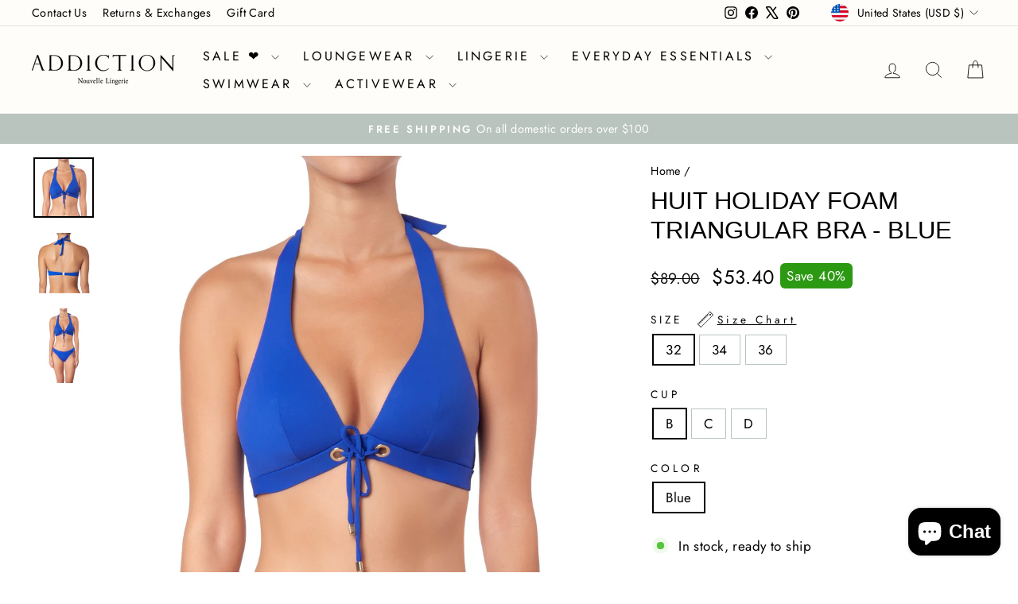

--- FILE ---
content_type: image/svg+xml
request_url: https://www.addictionnouvellelingerie.com/cdn/shop/files/11_9.svg?v=1734529589&width=540
body_size: -535
content:
<svg viewBox="0 0 60 60" xmlns="http://www.w3.org/2000/svg" id="Layer_1"><defs><style>.cls-1{fill:#551d60;}</style></defs><path d="m34.12,9.99c-2.62-1.19-5.61-1.19-8.23,0-3.74,1.7-9.73,3.77-16.76,3.77,0,32.81,20.88,37.13,20.88,37.13,0,0,20.88-4.33,20.88-37.13-7.03,0-13.02-2.07-16.76-3.77Zm-4.89,24.82c-.27.27-.63.41-.99.41s-.71-.14-.98-.41l-6.32-6.32.91-.91.9-.91.56.56,4.94,4.94,8.04-8.04,1.48-1.48.91.91.9.91-10.34,10.34Z" class="cls-1"></path></svg>

--- FILE ---
content_type: image/svg+xml
request_url: https://www.addictionnouvellelingerie.com/cdn/shop/files/11_7.svg?v=1734529569&width=540
body_size: -622
content:
<svg viewBox="0 0 60 60" xmlns="http://www.w3.org/2000/svg" id="Layer_1"><defs><style>.cls-1{fill:#551d60;}.cls-2{fill:none;}</style></defs><path d="m40.4,24.5l-10.4,5.2L7.59,18.49l10.41-5.21s.09.06.14.09l22.26,11.13Z" class="cls-1"></path><polygon points="52.42 18.49 42.62 23.39 20.2 12.18 30 7.28 52.42 18.49" class="cls-1"></polygon><path d="m29.11,31.43v20.73c0,.42-.44.69-.81.5l-21.06-10.53v-21.64l21.87,10.94Z" class="cls-1"></path><path d="m30.89,31.43v20.73c0,.42.44.69.81.5l21.06-10.53v-21.64l-21.87,10.94Zm13.5,8.47l-5.97,2.98c-.14.07-.29.1-.44.1-.36,0-.72-.2-.89-.55-.25-.49-.05-1.09.44-1.33l5.97-2.98c.49-.25,1.09-.05,1.33.44.25.49.05,1.09-.44,1.33Z" class="cls-1"></path><line y2="24.34" x2="42.29" y1="24.41" x1="42.44" class="cls-2"></line></svg>